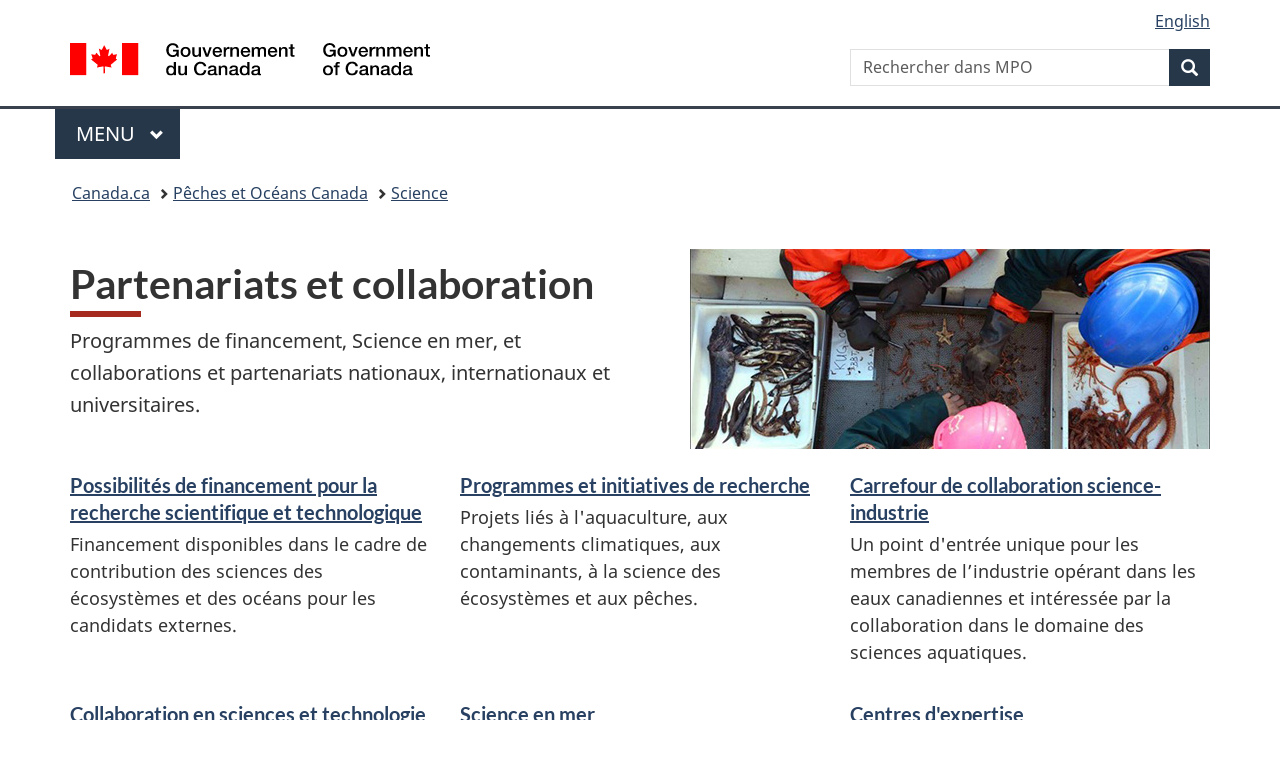

--- FILE ---
content_type: text/html
request_url: https://www.dfo-mpo.gc.ca/science/partnerships-partenariats/index-fra.html
body_size: 6423
content:
<!DOCTYPE html>
<html class="no-js" lang="fr" dir="ltr">

<head>
  <meta charset="utf-8">
  <!-- Web Experience Toolkit (WET) / Boîte à outils de l'expérience Web (BOEW) wet-boew.github.io/wet-boew/License-en.html / wet-boew.github.io/wet-boew/Licence-fr.html -->
  <title>Partenariats et collaboration</title>
  <meta content="width=device-width, initial-scale=1" name="viewport">
  <meta name="dcterms.title" content="Partenariats et collaboration">
  <meta name="dcterms.description" content="Programmes de financement, Science en mer, et collaborations et partenariats nationaux, internationaux et universitaires.">
  <meta name="dcterms.creator" content="Gouvernement du Canada, Pêches et Océans Canada, Affaires publiques">
  <meta name="dcterms.language" title="ISO639-2" content="fra">
  <meta name="dcterms.subject" title="gccore" content="Sciences; Partenariat">
  <meta name="dcterms.issued" title="W3CDTF" content="2020-10-13">
  <meta name="dcterms.modified" title="W3CDTF" content="2025-10-31">
  <meta name="dcterms.publisher" content="Pêches et Océans Canada, Affaires publiques, Services numériques et créatifs">
  <meta name="dcterms.type" content="programmes et services">
  <!-- START CSS HEADER8 -->
  <link href="https://wet-boew.github.io/themes-dist/GCWeb/GCWeb/assets/favicon.ico" rel="icon" type="image/x-icon">
<link rel="stylesheet" href="https://wet-boew.github.io/themes-dist/GCWeb/GCWeb/css/theme.min.css">
<link rel="stylesheet" href="/includes/css/custom.css">
<noscript>
<link rel="stylesheet" href="https://wet-boew.github.io/themes-dist/GCWeb/wet-boew/css/noscript.min.css">
</noscript>

<!-- Link to stylesheet for survey pop-up follows -->
<link rel="stylesheet" href="/scripts/invitation-manager/Overlay.css">
<!-- End of survey pop-up styles -->

<!-- Google Tag Manager added on 2021-11-26 as per JK -->
<script>(function(w,d,s,l,i){w[l]=w[l]||[];w[l].push({'gtm.start':
new Date().getTime(),event:'gtm.js'});var f=d.getElementsByTagName(s)[0],
j=d.createElement(s),dl=l!='dataLayer'?'&l='+l:'';j.async=true;j.src=
'https://www.googletagmanager.com/gtm.js?id='+i+dl;f.parentNode.insertBefore(j,f);
})(window,document,'script','dataLayer','GTM-5HX7T4G');
</script>
<!-- End Google Tag Manager -->
<!-- GA4 Global site tag (gtag.js) - Google Analytics -->
<script>
  window.dataLayer = window.dataLayer || [];
  function gtag(){dataLayer.push(arguments);}
  gtag('js', new Date());

  gtag('config', 'G-KJJECVC6F1',  { 'anonymize_ip': true });
</script>
<!-- End of GA4 Global site tag -->
  <!--END CSS HEADER8 -->
  <script src="/includes/scripts/dfo-mpo-ga.js"></script>
</head>

<body vocab="https://schema.org/" typeof="WebPage">
  <nav>
    <ul id="wb-tphp">
      <li class="wb-slc"> <a class="wb-sl" href="#wb-cont">Passer au contenu principal</a> </li>
      <li class="wb-slc"> <a class="wb-sl" href="#wb-info">Passer à «&#160;Au sujet du gouvernement&#160;»</a> </li>
    </ul>
  </nav>
  <header>
    <!-- BEGINNING OF HEADER8 FRENCH-->
    <!-- Google Tag Manager noscript -->
<noscript><iframe src="https://www.googletagmanager.com/ns.html?id=GTM-5HX7T4G" height="0" width="0" style="display:none;visibility:hidden"></iframe></noscript>
<!-- Fin de Google Tag Manager noscript -->

<div id="wb-bnr" class="container">
  <div class="row">
    <section id="wb-lng" class="col-xs-3 col-sm-12 pull-right text-right">
      <h2 class="wb-inv">Sélection de la langue</h2>
      <ul class="list-inline mrgn-bttm-0">
        <li> <a lang="en" hreflang="en" href="/scripts/language.asp"> <span class="hidden-xs">English</span> <abbr title="English" class="visible-xs h3 mrgn-tp-sm mrgn-bttm-0 text-uppercase">en</abbr> </a> </li>
      </ul>
    </section>
    <div class="brand col-xs-9 col-sm-5 col-md-4" property="publisher" typeof="GovernmentOrganization"> <a href="https://www.canada.ca/fr.html" property="url"><img src="https://www.canada.ca/etc/designs/canada/wet-boew/assets/sig-blk-fr.svg" alt="Gouvernement du Canada" property="logo"><span class="wb-inv"> / <span lang="en">Government of Canada</span></span></a>
      <meta property="name" content="Gouvernement du Canada">
      <meta property="areaServed" typeof="Country" content="Canada">
      <link property="logo" href="https://www.canada.ca/etc/designs/canada/wet-boew/assets/wmms-blk.svg">
    </div>
    <section id="wb-srch" class="col-lg-offset-4 col-md-offset-4 col-sm-offset-2 col-xs-12 col-sm-5 col-md-4">
      <h2>Recherche</h2>
      <form action="https://www.canada.ca/fr/peches-oceans/rechercher.html" method="get" name="cse-search-box" role="search">
        <div class="form-group wb-srch-qry">
          <label for="wb-srch-q" class="wb-inv">Rechercher dans Pêches et océans Canada</label>
          <input id="wb-srch-q" list="wb-srch-q-ac" class="wb-srch-q form-control" name="q" type="search" value="" size="34" maxlength="170" placeholder="Rechercher dans MPO">
          <datalist id="wb-srch-q-ac"> </datalist>
        </div>
        <div class="form-group submit">
          <button type="submit" id="wb-srch-sub" class="btn btn-primary btn-small" name="wb-srch-sub"><span class="glyphicon-search glyphicon"></span><span class="wb-inv">Rechercher</span></button>
        </div>
      </form>
    </section>
  </div>
</div>
<nav class="gcweb-menu" typeof="SiteNavigationElement">
  <div class="container">
    <h2 class="wb-inv">Menu</h2>
    <button type="button" aria-haspopup="true" aria-expanded="false">Menu<span class="wb-inv"> principal</span> <span class="expicon glyphicon glyphicon-chevron-down"></span></button>
    <ul role="menu" aria-orientation="vertical" data-ajax-replace="https://www.canada.ca/content/dam/canada/sitemenu/sitemenu-v2-fr.html">
      <li role="presentation"><a role="menuitem" href="https://www.canada.ca/fr/services/emplois.html">Emplois et milieu de travail</a></li>
      <li role="presentation"><a role="menuitem" href="https://www.canada.ca/fr/services/immigration-citoyennete.html">Immigration et citoyenneté</a></li>
      <li role="presentation"><a role="menuitem" href="https://voyage.gc.ca/">Voyage et tourisme</a></li>
      <li role="presentation"><a role="menuitem" href="https://www.canada.ca/fr/services/entreprises.html">Entreprises et industrie</a></li>
      <li role="presentation"><a role="menuitem" href="https://www.canada.ca/fr/services/prestations.html">Prestations</a></li>
      <li role="presentation"><a role="menuitem" href="https://www.canada.ca/fr/services/sante.html">Santé</a></li>
      <li role="presentation"><a role="menuitem" href="https://www.canada.ca/fr/services/impots.html">Impôts</a></li>
      <li role="presentation"><a role="menuitem" href="https://www.canada.ca/fr/services/environnement.html">Environnement et ressources naturelles</a></li>
      <li role="presentation"><a role="menuitem" href="https://www.canada.ca/fr/services/defense.html">Sécurité nationale et défense</a></li>
      <li role="presentation"><a role="menuitem" href="https://www.canada.ca/fr/services/culture.html">Culture, histoire et sport</a></li>
      <li role="presentation"><a role="menuitem" href="https://www.canada.ca/fr/services/police.html">Services de police, justice et urgences</a></li>
      <li role="presentation"><a role="menuitem" href="https://www.canada.ca/fr/services/transport.html">Transport et infrastructure</a></li>
      <li role="presentation"><a role="menuitem" href="https://international.gc.ca/world-monde/index.aspx?lang=fra">Canada et le monde</a></li>
      <li role="presentation"><a role="menuitem" href="https://www.canada.ca/fr/services/finance.html">Argent et finances</a></li>
      <li role="presentation"><a role="menuitem" href="https://www.canada.ca/fr/services/science.html">Science et innovation</a></li>
    </ul>
  </div>
</nav>

    <!-- END OF HEADER8 FRENCH -->
    <nav id="wb-bc" property="breadcrumb">
      <h2>Vous êtes ici :</h2>
      <div class="container">
        <ol class="breadcrumb">
          <li><a href="https://www.canada.ca/fr.html">Canada.ca</a></li>
          <li><a href="/index-fra.html">Pêches et Océans Canada</a></li>
          <li><a href="/science/index-fra.htm">Science</a></li>
        </ol>
      </div>
    </nav>
  </header>
  <main property="mainContentOfPage" resource="#wb-main" typeof="WebPageElement">
    <div class="container">
      <div class="row">
        <div class="col-md-6">
          <h1 property="name" id="wb-cont">Partenariats et collaboration</h1>
          <p>Programmes de financement, Science en mer, et collaborations et partenariats nationaux, internationaux et universitaires.</p>
        </div>
        <div class="col-md-6 hidden-sm hidden-xs"> <img src="/science/images/partnerships-partenariats/cover.jpg" alt="" class="img-responsive pull-right mrgn-tp-lg"> </div>
      </div>
    </div>
    <!--
  <section class="gc-most-requested">
    <div class="container">
      <h2>En demande</h2>
      <ul>
        <li><a href="#">[Lien vers une tâche principale 1]</a></li>
        <li><a href="#">[Lien vers une tâche principale 2]</a></li>
        <li><a href="#">[Lien vers une tâche principale 3]</a></li>
        <li><a href="#">[Lien vers une tâche principale 4]</a></li>
        <li><a href="#">[Lien vers une tâche principale avec un nom de tâche très long qui s'étend sur deux lignes 5]</a></li>
        <li><a href="#">[Lien vers une tâche principale avec un nom de tâche très long qui s'étend sur deux lignes 6]</a></li>
      </ul>
    </div>
  </section>
-->
    <div class="container">
      <section class="gc-srvinfo">
        <h2 class="wb-inv">Services and information</h2>
        <div class="row wb-eqht-grd">
          <div class="col-lg-4 col-md-6">
            <h3><a href="/science/partnerships-partenariats/funding-financement/index-fra.html">Possibilités de financement pour la recherche scientifique et technologique</a></h3>
            <p>Financement disponibles dans le cadre de contribution des sciences des écosystèmes et des océans pour les candidats externes.</p>
          </div>
          <div class="col-lg-4 col-md-6">
            <h3><a href="/science/partnerships-partenariats/research-recherche/index-fra.html">Programmes et initiatives de recherche</a></h3>
            <p>Projets liés à l'aquaculture, aux changements climatiques, aux contaminants, à la science des écosystèmes et aux pêches.</p>
          </div>
          <div class="col-lg-4 col-md-6">
            <h3><a href="/science/partnerships-partenariats/funding-financement/collaboration/index-fra.html">Carrefour de collaboration science-industrie</a></h3>
            <p>Un point d'entrée unique pour les membres de l&rsquo;industrie opérant dans les eaux canadiennes et intéressée par la collaboration dans le domaine des sciences aquatiques.</p>
          </div>
          <div class="col-lg-4 col-md-6">
            <h3><a href="/science/collaboration/index-fra.htm">Collaboration en sciences et technologie</a></h3>
            <p>Partage de recherches et données scientifiques avec alliances internationales, intergouvernementales, universitaires.</p>
          </div>
          <div class="col-lg-4 col-md-6">
            <h3><a href="/science/partnerships-partenariats/atsea-enmer/index-fra.html">Science en mer</a></h3>
            <p>Découvrez la science que nous faisons dans les eaux canadiennes.</p>
          </div>
          <div class="col-lg-4 col-md-6">
            <h3><a href="/science/partnerships-partenariats/coe-cde/index-fra.html">Centres d'expertise</a></h3>
            <p>Centres de recherche sur les mammifères marins, l'énergie extracôtière, la santé des animaux, la biotechnologie, les espèces arctiques.</p>
          </div>
          <div class="col-lg-4 col-md-6">
            <h3><a href="/science/partnerships-partenariats/aaoria/index-fra.html">Collaboration internationale en sciences océaniques</a></h3>
            <p>Collaboration avec des partenaires et organismes internationaux.</p>
          </div>
          <div class="col-lg-4 col-md-6">
            <h3><a href="https://science.gc.ca/site/science/fr/alliance-recherche-oceanique-canada">Alliance de la recherche océanique au Canada</a></h3>
            <p>Membres, réunions, publications, coordonnées.</p>
          </div>
          <div class="col-lg-4 col-md-6">
            <h3><a href="/science/partnerships-partenariats/award-prix/index-fra.html">La médaille Timothy R. Parsons</a></h3>
            <p>Information sur l'admissibilité, les lauréats, le mandat, le formulaire de mise en candidature, la manière de proposer une candidature.</p>
          </div>
          <div class="col-lg-4 col-md-6">
            <h3><a href="/science/partnerships-partenariats/indigenous-autochtone/index-fra.html">Relier les savoirs autochtones et scientifiques (RSAS)</a></h3>
            <p>RSAS est un outil d'apprentissage qui aide les Canadiens et les communautés autochtones à accéder à des informations importantes provenant d'études de cas et de projets communautaires.</p>
          </div>
          <div class="col-lg-4 col-md-6">
            <h3><a href="/science/partnerships-partenariats/un-decade-decennie-nu/index-fra.html">Décennie des Nations Unies des sciences océaniques au service du développement durable (2021-2030)</a></h3>
            <p>Contribution du Canada à la Décennie des sciences océaniques des Nations Unies grâce à la recherche, à l’innovation et à la collaboration pour des océans sains et durables.</p>
          </div>
        </div>
      </section>
    </div>
    <div class="clearfix"></div>
    <!-- BEGIN REPORT AND SHARE WIDGETS-->
    
    <!-- END REPORT AND SHARE WIDGETS-->
    <!-- END OF MAIN CONTENT -->
    <section class="pagedetails container">
      <h2 class="wb-inv">Détails de la page</h2>
      <dl id="wb-dtmd">
        <dt>Date de modification&#160;:</dt>
        <dd>
          <time property="dateModified">2025-10-31</time>
        </dd>
      </dl>
    </section>
  </main>
  <!-- FOOTER BEGINS -->
  <footer id="wb-info">
  <h2 class="wb-inv">À propos de ce site</h2>
  <div class="gc-contextual">
    <div class="container">
      <nav>
        <h3>Ministère des pêches et océans (MPO)</h3>
        <ul class="list-col-xs-1 list-col-sm-2 list-col-md-3">
          <li><a href="/contact/index-fra.htm">Contactez-nous</a></li>
          <li><a href="/career-carriere/index-fra.html">Possibilités d'emploi</a></li>
        </ul>
      </nav>
    </div>
  </div>
  <div class="gc-main-footer">
    <div class="container">
      <nav>
        <h3>Gouvernement du Canada</h3>
        <ul class="list-col-xs-1 list-col-sm-2 list-col-md-3">
          <li><a href="https://www.canada.ca/fr/contact.html">Toutes les coordonnées</a></li>
          <li><a href="https://www.canada.ca/fr/gouvernement/min.html">Ministères et organismes</a></li>
          <li><a href="https://www.canada.ca/fr/gouvernement/systeme.html">À propos du gouvernement</a></li>
        </ul>
        <h4><span class="wb-inv">Thèmes et sujets</span></h4>
        <ul class="list-unstyled colcount-sm-2 colcount-md-3">
          <li><a href="https://www.canada.ca/fr/services/emplois.html">Emplois</a></li>
          <li><a href="https://www.canada.ca/fr/services/immigration-citoyennete.html">Immigration et citoyenneté</a></li>
          <li><a href="https://voyage.gc.ca/">Voyage et tourisme</a></li>
          <li><a href="https://www.canada.ca/fr/services/entreprises.html">Entreprises</a></li>
          <li><a href="https://www.canada.ca/fr/services/prestations.html">Prestations</a></li>
          <li><a href="https://www.canada.ca/fr/services/sante.html">Santé</a></li>
          <li><a href="https://www.canada.ca/fr/services/impots.html">Impôts</a></li>
          <li><a href="https://www.canada.ca/fr/services/environnement.html">Environnement et ressources naturelles</a></li>
          <li><a href="https://www.canada.ca/fr/services/defense.html">Sécurité nationale et défense</a></li>
          <li><a href="https://www.canada.ca/fr/services/culture.html">Culture, histoire et sport</a></li>
          <li><a href="https://www.canada.ca/fr/services/police.html">Services de police, justice et urgences</a></li>
          <li><a href="https://www.canada.ca/fr/services/transport.html">Transport et infrastructure</a></li>
          <li><a href="https://www.international.gc.ca/world-monde/index.aspx?lang=fra">Le Canada et le monde</a></li>
          <li><a href="https://www.canada.ca/fr/services/finance.html">Argent et finance</a></li>
          <li><a href="https://www.canada.ca/fr/services/science.html">Science et innovation</a></li>
          <li><a href="https://www.canada.ca/fr/services/autochtones.html">Autochtones</a></li>
          <li><a href="https://www.canada.ca/fr/services/veterans.html">Vétérans et militaires</a></li>
          <li><a href="https://www.canada.ca/fr/services/jeunesse.html">Jeunesse</a></li>
        </ul>
      </nav>
    </div>
  </div>
  <div class="gc-sub-footer">
    <div class="container d-flex align-items-center">
      <nav>
        <h3 class="wb-inv">Organisation du gouvernement du Canada</h3>
        <ul>
          <li><a href="https://www.canada.ca/fr/sociaux.html">Médias sociaux</a></li>
          <li><a href="https://www.canada.ca/fr/mobile.html">Applications mobiles</a></li>
          <li><a href="https://www.canada.ca/fr/gouvernement/a-propos.html">À propos de Canada.ca</a></li>
          <li><a href="/terms-avis/terms-conditions-avis-fra.htm">Avis</a></li>
          <li><a href="/terms-avis/privacy-confidentialite-fra.htm">Confidentialité</a></li>
        </ul>
      </nav>
      <div class="wtrmrk align-self-end"> <img src="https://www.canada.ca/etc/designs/canada/wet-boew/assets/wmms-blk.svg" alt="Symbole du gouvernement du Canada"> </div>
    </div>
  </div>
</footer>
<script src="https://ajax.googleapis.com/ajax/libs/jquery/2.2.4/jquery.min.js" integrity="sha384-rY/jv8mMhqDabXSo+UCggqKtdmBfd3qC2/KvyTDNQ6PcUJXaxK1tMepoQda4g5vB" crossorigin="anonymous"></script> 
<script src="https://wet-boew.github.io/themes-dist/GCWeb/wet-boew/js/wet-boew.min.js"></script>
<script src="https://wet-boew.github.io/themes-dist/GCWeb/GCWeb/js/theme.min.js"></script>
<!-- Survey pop-up scripts here -->
<script src="/scripts/invitation-manager/Overlay.js"></script>
<script src="/scripts/invitation-manager/InvitationManager.js"></script>
<!--Feedback Widget submission script-->
<script src="/includes/scripts/feedback-widget.js"></script>

  <!--FOOTER ENDS -->
</body>

</html>

--- FILE ---
content_type: text/css
request_url: https://www.dfo-mpo.gc.ca/includes/css/custom.css
body_size: 270
content:
/*
	Global Provisional styling
	- Provisional  CSSspecific for view port are defined in the "views/[view port]" theme CSS
*/

// Provisional CSS for the chat wizard
@import "src/plugins/chatwizard/base";

--- FILE ---
content_type: application/javascript
request_url: https://www.dfo-mpo.gc.ca/includes/scripts/dfo-mpo-ga.js
body_size: 190
content:
//	Google Analytics.
// Removed script, but there's a copy still in the folder

--- FILE ---
content_type: application/javascript
request_url: https://www.dfo-mpo.gc.ca/includes/scripts/feedback-widget.js
body_size: 542
content:
//	Feedback Widget Submission Script
$(document).on("wb-ready.wb", function() {
  $("#btnno").click(function(e) {
	  $(".gc-pg-hlpfl-no").removeClass("nojs-show");
	  $(".gc-pg-hlpfl-btn").addClass("hide");
	  $("#helpful").val("No");
  });
  $("#gc-pg-hlpfl-frm").submit(function(e) {
	  e.preventDefault();
	  $(".gc-pg-hlpfl-thnk").removeClass("hide");
	  $("#gc-pg-hlpfl-frm").addClass("hide nojs-show");
	  $.ajax({
		  url: 'https://pagesuccessemailqueue.azurewebsites.net/api/QueueProblemForm',
		  type: 'POST',
		  dataType: 'text',
		  data: $('form#gc-pg-hlpfl-frm').serialize(),
		  success: function(data) {},
		  error: function(xhr, status, err) {
			  console.log(xhr.responseText);
		  }
	  });
  });
});